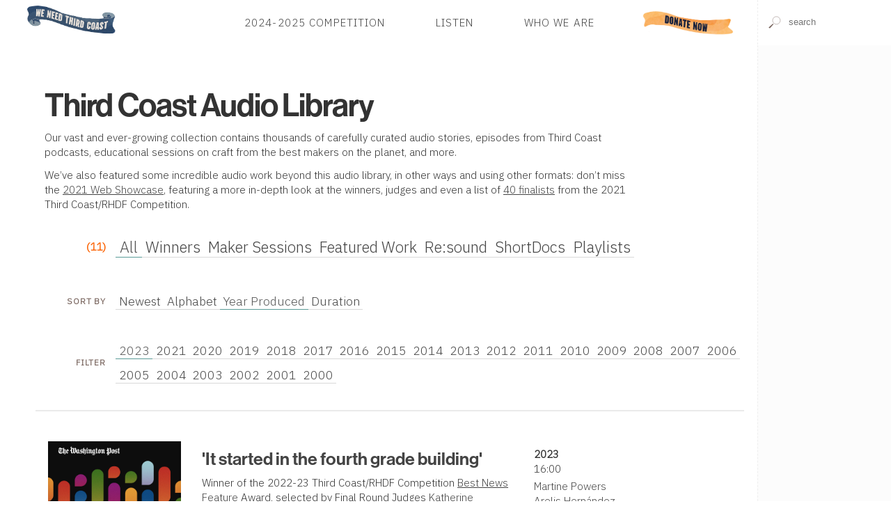

--- FILE ---
content_type: application/xhtml+xml; charset=utf-8
request_url: https://www.thirdcoastfestival.org/overview/library/all/date/2023/
body_size: 47964
content:
<?xml version="1.0" encoding="UTF-8"?>
<!DOCTYPE html>
<html xmlns="http://www.w3.org/1999/xhtml" xmlns:cc="http://creativecommons.org/ns#" xmlns:svg="http://www.w3.org/2000/svg" xml:lang="en" lang="en">
  <head>
    <title>Library</title>
    <script type="text/javascript">
    // <![CDATA[
    (function(exports, s, c, p1, p2) {
      s.type = 'text/javascript';
      exports.cache = Object.create(null);
      exports.require = function(u, p) {
        var ctx = s.cloneNode();
        ctx.src = u;
        ctx.async = p;
        p ? p2.push(ctx) : ctx.onload = exports.load.bind(ctx, p1.push(ctx));
      };
      exports.load = function(i, e) {
        if (i === e) return p1.concat(p2).map(Node.prototype.appendChild.bind(document.head));
        if (e && p1.length === i || i === true)
          while (c.length > 0) c.shift().call();

      };
      exports.init = function(f, w) {
        c[w || 'push'](f);
      };
      exports.module = function(k) {
        return (k in exports.cache) ? exports.cache[k] : exports.define.bind(exports, k);
      };
      exports.remove = function(k) {
        delete exports.cache[k];
      }
      exports.define = function(k, f) {
        return (k in exports.cache) ? exports.cache[k] : exports.cache[k] = f;
      };

    }(this.bloc = {}, document.createElement('script'), [], [], []));

    var mobile = (/mobile|iPhone/i).test(navigator.userAgent),
      dataLayer = [],
      WebFontConfig = {
        google: {
          families: ['Source+Sans+Pro:400,300,600,700,400italic', 'VT323', 'Source+Serif+Pro', 'IBM+Plex+Sans:300', 'IBM+Plex+Sans+Condensed:200', 'Sedgwick+Ave', 'Alfa+Slab+One']
        }
      };

    document.documentElement.classList.add(mobile ? 'touch' : 'desktop');
    // Embed script for site
    bloc.require('/js/bloc.js')

    // Lastly, fonts and analytics
    bloc.require('//ajax.googleapis.com/ajax/libs/webfont/1/webfont.js', true);
    // bloc.require('//www.google-analytics.com/analytics.js', true);
    bloc.require('//www.googletagmanager.com/gtag/js?id=G-972N20D11S', true);

    var gtag = function() {
      window.dataLayer.push(arguments);
      console.log(arguments);
    };

    gtag('js', new Date());
    gtag('config', 'G-972N20D11S');

    // NOTE: Analytics is disabled and gtag is employed. leaving in ga func so all events do not need to be rewritten
    window.GoogleAnalyticsObject = 'ga';
    window.ga = function() {
     (window.ga.q = window.ga.q || []).push(arguments);
    };
    window.ga.l = Date.now();

    ga('create', 'UA-15066679-1', 'auto');
    ga('send', 'pageview');
    // ]]>
  </script>
    <meta http-equiv="X-UA-Compatible" content="IE=edge"/>
    <meta http-equiv="Content-Type" content="application/xhtml+xml;charset=utf-8"/>
    <meta name="msapplication-tap-highlight" content="no"/>
    <meta name="format-detection" content="telephone=no"/>
    <meta name="apple-mobile-web-app-title" content="Third Coast"/>
    <link rel="manifest" href="/manifest.json"/>
    <meta name="viewport" content="width=device-width,initial-scale=1,maximum-scale=3,minimum-scale=1"/>
    <meta name="apple-mobile-web-app-capable" content="yes"/>
    <meta name="apple-mobile-web-app-status-bar-style" content="black-translucent"/>
    <meta name="apple-mobile-web-app-title" content="Third Coast International Audio Festival"/>
    <meta name="description" content="Sound-rich audio stories from around the world, galore!"/>
    <link rel="icon" type="image/png" href="/images/pidgey.png"/>
    <link rel="stylesheet" media="screen" type="text/css" href="/css/next.css?v1.9"/>
    <link rel="preconnect" href="https://fonts.googleapis.com"/>
    <link rel="stylesheet" href="https://use.typekit.net/ikj1fkr.css"/>
    <link rel="preconnect" href="https://fonts.gstatic.com" crossorigin="crossorigin"/>
    <style type="text/css" media="screen">
    /* <![CDATA[ */
    li[data-size='0'] {display:none;}
    /* ]]> */
  </style>
    <style type="text/css" media="screen">
    /* <![CDATA[ */
    #browse > footer *     { font-weight: 300; }
    
    footer > div.aqua-bg {
      display: flex;
      flex-flow: column;
      background-image: url(/images/footer-bg.jpg);
      color: #000;
      text-shadow: -1px 0px 2px rgb(255 255 255 / 50%);
      background-size: cover;
    }
    
    footer > div.aqua-bg > * {
      flex: 1 1 25%;
      padding: 1em 2em;
    }

    footer .aqua-bg,
    #browse > footer a       { color: #000 }
    #browse > footer a:hover { text-decoration: underline }

    nav.sponsors ul  { flex-flow: wrap }
    nav.sponsors img {
      padding: 0.5em;
    }
    
    .low-contrast,
    a[data-before]:before { opacity: 0.8 }
    a[data-before]:before {
      content: attr(data-before);
      text-transform: lowercase;
      font-variant: small-caps;
      padding-right: 0.25em;
    }
    
    ul.low-contrast li    { padding: 0.175em 0 }  
    .button.low-contrast  {
      padding: 0.75em;
      border: 1px solid rgba(0,0,0,0.8);
      display: inline-block;
    }
    
    .social a {
      font-size:100%;
      display:inline-block;
      height:3.25em;
      margin-right: 1em;
      overflow:hidden;
      background-repeat:no-repeat;
      background-size:5em auto;
      color:rgba(0,0,0,0) !important;
    }

    @media screen and (min-width: 50em) {
      #browse > footer .aqua-bg { padding: 6em 1em }
      footer > div.aqua-bg     { flex-flow: row }
      footer > div.aqua-bg div { transform: translateY(-3.5em) }
      nav.sponsors img {
        height: 7.5vw;
      }
    }
    
    @media screen and (max-width: 50em) {
      footer > div.aqua-bg > *              { padding: 1rem }
      footer > div.aqua-bg > *:nth-child(1) { order: 4 }
      footer > div.aqua-bg > *:nth-child(2) { order: 1 }
      footer > div.aqua-bg > *:nth-child(3) { order: 2 }
      footer > div.aqua-bg > *:nth-child(4) { order: 3 }
      
      nav.sponsors li:first-child {
        width: 100% !important;
        margin-bottom: 2em;
      }
      
      nav.sponsors img {
        height: 5em;
        padding: 0.75em;
      }
    }

    /* ]]> */
  </style>
    <style type="text/css" media="screen">
      /* <![CDATA[ */
      .seven {
        display: flex;
        flex-wrap: wrap;
      }
      @media (min-width: 850px) {
        .seven {
          margin-left:-2.5vmax;
        }
        .banner div.callout {
          font-size:1.75em;
        }
      }
      .seven > li {
        margin: 0.5em;
        background-color: #fff;
        /* flex: 1 1 50%; */
        padding:1.5em;
      }
      .seven > li + li {
        min-width: 60%;
      }
      @media (max-width: 40em) {
        .seven {
          margin-left:0;
          flex-direction: column;
        }
        .seven > li {
          height: auto;
        }
      }
      .banner .callout {
        position:absolute;
        bottom: 0;
        right: 0;
        margin: 0;
        line-height:0.5;
        width: 100%;
        background-color: #fff;
        background: linear-gradient(90deg, rgba(255,255,255,0.95), rgba(255,255,255,0.75));
        padding: 1em 5%;
        font-size: 1.25em;
      }
      div#ad {
        width: 100vw;
        height: 100vh;
        position: fixed;
        top: 0;
        left: 0;
        z-index: 1000;
        text-align: right;
        font-size:1.25em;
        background-color: rgba(25,20,15,0.9);
        box-shadow: inset 0 0 10em rgba(0,0,0,0.1);
        transition: opacity 0.5s;
      }
      div#ad > span {
        position: absolute;
        top: 2em;
        right: 2em;
        color: #fff;
        text-transform:uppercase;
      }
      
      div#ad > span:hover {
        color: rgba(255,255,255,0.5);
        cursor: pointer;
      }
      div#ad a {
        display: block;
        width: 60vw;
        margin: 50vh auto;
        transform: translate(0, -50%);
        box-shadow: 0 0 15em rgba(0,0,0,0.25);
      }
      div#ad img {
        width: 100%;
      }
      div#ad ~ * {
        filter: blur(2px);
      }
      /* ]]> */
    </style>
  </head>
  <body class="library" data-position="">
    <button onclick="document.body.classList.toggle('menu');" class="menu-trigger" aria-label="Toggle Site Menu">
      <svg xmlns="http://www.w3.org/2000/svg" viewBox="0 0 10 10" style="stroke:#444;stroke-width:0.5">
        <path d="M2 3L8 3M2 5 L 8 5M 2 7L8 7"/>
        <path class="action"/>
        <path class="status"/>
        <path d="M3 3L 7 7 M 7 3 L 3 7"/>
      </svg>
    </button>
    <header class="panel white-bg">
      <form class="finder search white-bg">
        <label style="height:0;display:block;overflow:hidden;" for="finder">Search for features, events, competitions or People</label>
        <input type="text" value="" id="finder" data-path="search/cluster" data-topic="feature, happening, competition, person, article, collection" autocomplete="off" spellcheck="off" placeholder="search"/>
        <noscript id="site-search" class="Search" data-id="finder">The Third Coast Festival Audio Player Requires Javascript</noscript>
      </form>
      <nav role="navigation" class="panel">
        <a href="/" class="logo" title="Go to the Third Coast Homepage">Home</a>
        <!-- <link rel="stylesheet" href="https://use.typekit.net/ikj1fkr.css"/> -->
        <ul class="plain h5 rag-left caps-lock">
          <!-- <li><a href="/explore/detail/Bzy">Our Campaign</a></li> -->
          <!-- <li><a href="/explore/detail/Bxg">Third Coast in 2022</a></li> -->
          <!-- <li><a href="/explore/detail/Bza">2024 Audio Doctor Program</a></li> -->
          <li>
            <a href="/competition/2024-third-coast-call-for-entries-amp-competition">2024-2025 Competition</a>
          </li>
          <li>
            <a href="/overview/library">Listen</a>
          </li>
          <li>
            <a href="/overview/tciaf">Who We Are</a>
          </li>
          <li class="special">
            <a href=" https://third-coast-festival.networkforgood.com/projects/252462-2025-website-donation-form">Donate</a>
          </li>
        </ul>
      </nav>
      <section id="media">
        <noscript id="Player" class="Player" data-queue="" data-controls="controls" data-playlist="plain playlist h6 white-bg">
          <!-- player requires javascript -->
        </noscript>
      </section>
    </header>
    <section id="browse" class="column">
      <main>
        <article class="feature page">
          <header>
            <h1 class="lead display tracked tt b" data-id="BlU">Third Coast Audio Library</h1>
            <section class="markdown"><div>
  <p>Our vast and ever-growing collection contains thousands of carefully curated audio stories, episodes from Third Coast podcasts, educational sessions on craft from the best makers on the planet, and more.</p>
  <p>We’ve also featured some incredible audio work beyond this audio library, in other ways and using other formats: don’t miss the <a href="https://www.thirdcoastawards.org/winners">2021 Web Showcase</a>, featuring a more in-depth look at the winners, judges and even a list of <a href="https://www.thirdcoastawards.org/finalists">40 finalists</a> from the 2021 Third Coast/RHDF Competition.</p>
</div></section>
            <div class="t">
              <nav>
                <div class="filter panel">
                  <h6 class="strong orange">(11)</h6>
                  <ul class="plain path h5">
                    <li>
                      <a class="selected" href="/overview/library/all/date/2023">All</a>
                    </li>
                    <li>
                      <a href="/overview/library/awards/date/2023">Winners</a>
                    </li>
                    <li>
                      <a href="/overview/library/conference-audio/date/2023">Maker Sessions</a>
                    </li>
                    <li>
                      <a href="/overview/library/stories/date/2023">Featured Work</a>
                    </li>
                    <li>
                      <a href="/overview/library/shows/date/2023">Re:sound</a>
                    </li>
                    <li>
                      <a href="/overview/library/shortdocs/date/2023">ShortDocs</a>
                    </li>
                    <li>
                      <a href="/overview/playlists">Playlists</a>
                    </li>
                  </ul>
                </div>
                <div class="filter panel">
                  <h6 class="brown caps-lock strong">Sort By</h6>
                  <ul class="plain path h5">
                    <li>
                      <a href="/overview/library/all/newest">Newest</a>
                    </li>
                    <li>
                      <a href="/overview/library/all/alpha-numeric/alpha:A">Alphabet</a>
                    </li>
                    <li>
                      <a class="selected" href="/overview/library/all/date">Year Produced</a>
                    </li>
                    <li>
                      <a href="/overview/library/all/duration/length:0-100">Duration</a>
                    </li>
                  </ul>
                </div>
                <div class="filter panel">
                  <h6 class="brown caps-lock strong">Filter</h6>
                  <ul class="plain path h5">
                    <!-- iterate years -->
                    <li data-size="0">
                      <a href="/overview/library/all/date/2026/">2026</a>
                    </li>
                    <li data-size="0">
                      <a href="/overview/library/all/date/2025/">2025</a>
                    </li>
                    <li data-size="0">
                      <a href="/overview/library/all/date/2024/">2024</a>
                    </li>
                    <li data-size="11">
                      <a class="selected" href="/overview/library/all/date/2023/">2023</a>
                    </li>
                    <li data-size="0">
                      <a href="/overview/library/all/date/2022/">2022</a>
                    </li>
                    <li data-size="11">
                      <a href="/overview/library/all/date/2021/">2021</a>
                    </li>
                    <li data-size="11">
                      <a href="/overview/library/all/date/2020/">2020</a>
                    </li>
                    <li data-size="27">
                      <a href="/overview/library/all/date/2019/">2019</a>
                    </li>
                    <li data-size="38">
                      <a href="/overview/library/all/date/2018/">2018</a>
                    </li>
                    <li data-size="74">
                      <a href="/overview/library/all/date/2017/">2017</a>
                    </li>
                    <li data-size="170">
                      <a href="/overview/library/all/date/2016/">2016</a>
                    </li>
                    <li data-size="192">
                      <a href="/overview/library/all/date/2015/">2015</a>
                    </li>
                    <li data-size="76">
                      <a href="/overview/library/all/date/2014/">2014</a>
                    </li>
                    <li data-size="281">
                      <a href="/overview/library/all/date/2013/">2013</a>
                    </li>
                    <li data-size="236">
                      <a href="/overview/library/all/date/2012/">2012</a>
                    </li>
                    <li data-size="48">
                      <a href="/overview/library/all/date/2011/">2011</a>
                    </li>
                    <li data-size="198">
                      <a href="/overview/library/all/date/2010/">2010</a>
                    </li>
                    <li data-size="52">
                      <a href="/overview/library/all/date/2009/">2009</a>
                    </li>
                    <li data-size="144">
                      <a href="/overview/library/all/date/2008/">2008</a>
                    </li>
                    <li data-size="142">
                      <a href="/overview/library/all/date/2007/">2007</a>
                    </li>
                    <li data-size="162">
                      <a href="/overview/library/all/date/2006/">2006</a>
                    </li>
                    <li data-size="64">
                      <a href="/overview/library/all/date/2005/">2005</a>
                    </li>
                    <li data-size="59">
                      <a href="/overview/library/all/date/2004/">2004</a>
                    </li>
                    <li data-size="41">
                      <a href="/overview/library/all/date/2003/">2003</a>
                    </li>
                    <li data-size="43">
                      <a href="/overview/library/all/date/2002/">2002</a>
                    </li>
                    <li data-size="33">
                      <a href="/overview/library/all/date/2001/">2001</a>
                    </li>
                    <li data-size="8">
                      <a href="/overview/library/all/date/2000/">2000</a>
                    </li>
                  </ul>
                </div>
              </nav>
            </div>
          </header>
          <hr class="ruled"/>
          <!-- iterate features -->
          <article id="goto-ByX" data-created="EZFGMa" data-type="producer award item" data-updated="EZRREg" data-award="" vocab="http://schema.org/" typeof="CreativeWork" class="feature panel listing pad-v card">
            <div class="bg">
              <img data-src="//s3.amazonaws.com//tciaf-media/image/mwmn_itstartedinthefourthgradebuilding_image_4.jpeg" alt="" class="proxy"/>
              <!-- iterate item:media:audio -->
              <span class="ByX">
                <audio src="//s3.amazonaws.com//tciaf-audio/mv3y8_itstartedinthefourthgradebuilding_tciaf.mpeg.m4a" title="'It started in the fourth grade building'" data-ref="/feature/it-started-in-the-fourth-grade-building" preload="none">Audio</audio>
                <button class="listen" onclick="return loadButtonAudio(this, event);" title="Listen to ''It started in the fourth grade building''">Play Now</button>
              </span>
            </div>
            <header class="t">
              <h2 class="display">
                <a href="/feature/it-started-in-the-fourth-grade-building" data-id="ByX">'It started in the fourth grade building'</a>
              </h2>
              <p>Winner of the 2022-23 Third Coast/RHDF Competition <a href="/collection/best-news-feature-bnf">Best News Feature</a> Award, selected by Final Round Judges <a href="/person/katherine-nagasawa">Katherine Nagasawa,</a> <a href="/person/habiba-nosheen">Habiba Nosheen,</a> and <a href="/person/richard-yeh">Richard Yeh.</a></p>
            </header>
            <ul class="plain h5 sink container">
              <li class="strong">2023</li>
              <li style="margin-bottom:0.5em">16:00</li>
              <!-- iterate item:producers -->
              <li>
                <a href="/person/martine-powers" data-id="BtV">Martine Powers</a>
              </li>
              <li>
                <a href="/person/arelis-hernandez" data-id="Byx">Arelis Hernández</a>
              </li>
              <li>
                <a href="/person/rennie-svirnovskiy" data-id="Byy">Rennie Svirnovskiy</a>
              </li>
              <li>
                <a href="/person/ted-muldoon" data-id="Byz">Ted Muldoon</a>
              </li>
              <li>
                <a href="/person/andrea-salcedo" data-id="BzA">Andrea Salcedo</a>
              </li>
              <li>
                <a href="/person/emma-talkoff" data-id="BzB">Emma Talkoff</a>
              </li>
              <li>
                <a href="/person/reena-flores" data-id="BzC">Reena Flores</a>
              </li>
              <li>
                <a href="/person/john-woodrow-cox" data-id="BzD">John Woodrow Cox</a>
              </li>
            </ul>
          </article>
          <article id="goto-ByV" data-created="EZFFxa" data-type="producer award item" data-updated="EcFGto" data-award="" vocab="http://schema.org/" typeof="CreativeWork" class="feature panel listing pad-v card">
            <div class="bg">
              <img data-src="//s3.amazonaws.com//tciaf-media/image/95eqd_the11th-hissaturnreturn_image_1.png" alt="" class="proxy"/>
              <!-- iterate item:media:audio -->
              <span class="ByV">
                <audio src="//s3.amazonaws.com//tciaf-audio/1l9yd8_hissaturnreturn_tciaf.mpeg.m4a" title="The 11th: His Saturn Return" data-ref="/feature/11th-his-saturn-return" preload="none">Audio</audio>
                <button class="listen" onclick="return loadButtonAudio(this, event);" title="Listen to 'The 11th: His Saturn Return'">Play Now</button>
              </span>
            </div>
            <header class="t">
              <h2 class="display">
                <a href="/feature/11th-his-saturn-return" data-id="ByV">The 11th: His Saturn Return</a>
              </h2>
              <p>Winner of the 2022-23 Third Coast/RHDF Competition <a href="/collection/directors-choice">Directors' Choice</a> Award, selected by the Third Coast International Audio Festival 2022-23 Listening Team.</p>
            </header>
            <ul class="plain h5 sink container">
              <li class="strong">2023</li>
              <li style="margin-bottom:0.5em">01:06:54</li>
              <!-- iterate item:producers -->
              <li>
                <a href="/person/sai-sion" data-id="Byc">Sai Sion</a>
              </li>
              <li>
                <a href="/person/alexis-moore" data-id="Byd">Alexis Moore</a>
              </li>
              <li>
                <a href="/person/eric-mennel" data-id="Bye">Eric Mennel</a>
              </li>
              <li>
                <a href="/person/kristen-torres" data-id="Byf">Kristen Torres</a>
              </li>
              <li>
                <a href="/person/chloe-prasinos" data-id="Byg">Chloe Prasinos</a>
              </li>
              <li>
                <a href="/person/asha-saluja" data-id="Byh">Asha Saluja</a>
              </li>
              <li>
                <a href="/person/leila-day" data-id="Byi">Leila Day</a>
              </li>
              <li>
                <a href="/person/jess-jupiter" data-id="Byj">Jess Jupiter</a>
              </li>
              <li>
                <a href="/person/davy-sumner" data-id="Byk">Davy Sumner</a>
              </li>
              <li>
                <a href="/person/james-rowland" data-id="Byl">James Rowland</a>
              </li>
              <li>
                <a href="/person/jenna-weissberman" data-id="PY">Jenna Weiss-Berman</a>
              </li>
            </ul>
          </article>
          <article id="goto-ByO" data-created="EZFDXR" data-type="producer award item" data-updated="EZRRFS" data-award="Audio Unbound Award" vocab="http://schema.org/" typeof="CreativeWork" class="feature panel listing pad-v card">
            <div class="bg">
              <img data-src="//s3.amazonaws.com//tciaf-media/image/z2na_promiseburdenpromptorigindefensepalettecall_image_2.png" alt="" class="proxy"/>
              <!-- iterate item:media:audio -->
            </div>
            <header class="t">
              <h2 class="display">
                <a href="/feature/promise-burden-prompt-origin-defense-palette-call" data-id="ByO">Promise Burden Prompt Origin Defense Palette Call</a>
              </h2>
              <p>Winner of the 2022-23 Third Coast/RHDF Competition <a href="/collection/audio-unbound-au">Audio Unbound</a> Award, selected by Final Round Judges <a href="/person/stacia-brown">Stacia Brown,</a> <a href="/person/sharon-mashihi">Sharon Mashihi,</a> and <a href="/person/justine-tobiasz">Justine Tobiasz.</a></p>
            </header>
            <ul class="plain h5 sink container">
              <li class="strong">2023</li>
              <li style="margin-bottom:0.5em">0</li>
              <!-- iterate item:producers -->
              <li>
                <a href="/person/damon-pham" data-id="Byo">Damon Phạm</a>
              </li>
            </ul>
          </article>
          <article id="goto-ByP" data-created="EZFESj" data-type="producer award item" data-updated="EZRRHM" data-award="" vocab="http://schema.org/" typeof="CreativeWork" class="feature panel listing pad-v card">
            <div class="bg">
              <img data-src="//s3.amazonaws.com//tciaf-media/image/12nsi_soldastory-howteachingkidstoreadwentsowrong_image_2.jpeg" alt="" class="proxy"/>
              <!-- iterate item:media:audio -->
              <span class="ByP">
                <audio src="//s3.amazonaws.com//tciaf-audio/1aufy8_episode1_soldastory_howteachingkidstoreadwentsowrong_tciaf.mpeg.m4a" title="Sold a Story: How Teaching Kids to Read Went So Wrong" data-ref="/feature/sold-a-story-how-teaching-kids-to-read-went-so-wrong" preload="none">Audio</audio>
                <button class="listen" onclick="return loadButtonAudio(this, event);" title="Listen to 'Sold a Story: How Teaching Kids to Read Went So Wrong'">Play Now</button>
              </span>
            </div>
            <header class="t">
              <h2 class="display">
                <a href="/feature/sold-a-story-how-teaching-kids-to-read-went-so-wrong" data-id="ByP">Sold a Story: How Teaching Kids to Read Went So Wrong</a>
              </h2>
              <p>Winner of the 2022-23 Third Coast/RHDF Competition <a href="/collection/impact">Impact</a> Award, selected by Final Round Judges <a href="/person/katherine-nagasawa">Katherine Nagasawa,</a> <a href="/person/habiba-nosheen">Habiba Nosheen,</a> and <a href="/person/richard-yeh">Richard Yeh.</a></p>
            </header>
            <ul class="plain h5 sink container">
              <li class="strong">2023</li>
              <li style="margin-bottom:0.5em">32:47</li>
              <!-- iterate item:producers -->
              <li>
                <a href="/person/emily-hanford" data-id="BiW">Emily Hanford</a>
              </li>
              <li>
                <a href="/person/catherine-winter" data-id="BuB">Catherine Winter</a>
              </li>
              <li>
                <a href="/person/christopher-peak" data-id="Bym">Christopher Peak</a>
              </li>
              <li>
                <a href="/person/chris-julin" data-id="Byn">Chris Julin</a>
              </li>
            </ul>
          </article>
          <article id="goto-ByQ" data-created="EZFEjt" data-type="producer award item" data-updated="EZRRHF" data-award="" vocab="http://schema.org/" typeof="CreativeWork" class="feature panel listing pad-v card">
            <div class="bg">
              <img data-src="//s3.amazonaws.com//tciaf-media/image/16ykn_finnandthebell_image_2.jpeg" alt="" class="proxy"/>
              <!-- iterate item:media:audio -->
              <span class="ByQ">
                <audio src="//s3.amazonaws.com//tciaf-audio/je6tc_finnandthebell_tciaf.mpeg.m4a" title="Finn and the Bell" data-ref="/feature/finn-and-the-bell" preload="none">Audio</audio>
                <button class="listen" onclick="return loadButtonAudio(this, event);" title="Listen to 'Finn and the Bell'">Play Now</button>
              </span>
            </div>
            <header class="t">
              <h2 class="display">
                <a href="/feature/finn-and-the-bell" data-id="ByQ">Finn and the Bell</a>
              </h2>
              <p>Winner of the 2022-23 Third Coast/RHDF Competition <a href="/collection/best-documentary-bd">Best Documentary: Silver Award,</a> selected by Final Round Judges <a href="/person/jimmy-gutierrez">Jimmy Gutierrez,</a> <a href="/person/rachel-matlow">Rachel Matlow,</a> <a href="/person/melissa-mbugua">Melissa Mbugua,</a> <a href="/person/priska-neely">Priska Neely,</a> and <a href="/person/mike-williams">Mike Williams.</a></p>
            </header>
            <ul class="plain h5 sink container">
              <li class="strong">2023</li>
              <li style="margin-bottom:0.5em">33:52</li>
              <!-- iterate item:producers -->
              <li>
                <a href="/person/erica-heilman" data-id="Byq">Erica Heilman</a>
              </li>
            </ul>
          </article>
          <article id="goto-ByR" data-created="EZFEtv" data-type="producer award item" data-updated="EcFGuN" data-award="" vocab="http://schema.org/" typeof="CreativeWork" class="feature panel listing pad-v card">
            <div class="bg">
              <img data-src="//s3.amazonaws.com//tciaf-media/image/8sd5_afantasyalie_image_1.jpeg" alt="" class="proxy"/>
              <!-- iterate item:media:audio -->
            </div>
            <header class="t">
              <h2 class="display">
                <a href="/feature/a-fantasy-a-lie" data-id="ByR">A Fantasy, A Lie</a>
              </h2>
              <p>Winner of the 2022-23 Third Coast/RHDF Competition <a href="/collection/best-documentary-nonenglish-language">Best Documentary: Non-English Language</a> Award, selected by Final Round Judges <a href="/person/wederik-de-backer">Wederik de Backer,</a> <a href="/person/julia-furlan">Julia Furlan,</a> and <a href="/person/juan-serrano">Juan Serrano</a>.</p>
            </header>
            <ul class="plain h5 sink container">
              <li class="strong">2023</li>
              <li style="margin-bottom:0.5em">0</li>
              <!-- iterate item:producers -->
              <li>
                <a href="/person/pauline-augustyn" data-id="Byv">Pauline Augustyn</a>
              </li>
              <li>
                <a href="/person/katharina-smets" data-id="Byw">Katharina Smets</a>
              </li>
            </ul>
          </article>
          <article id="goto-ByS" data-created="EZFFNt" data-type="producer award item" data-updated="EZRRGl" data-award="" vocab="http://schema.org/" typeof="CreativeWork" class="feature panel listing pad-v card">
            <div class="bg">
              <img data-src="//s3.amazonaws.com//tciaf-media/image/1jps_checkingoneslevels_image_1.jpeg" alt="" class="proxy"/>
              <!-- iterate item:media:audio -->
              <span class="ByS">
                <audio src="//s3.amazonaws.com//tciaf-audio/2m59a_checkingoneslevels_tciaf.mpeg.m4a" title="Checking One's Levels" data-ref="/feature/checking-ones-levels" preload="none">Audio</audio>
                <button class="listen" onclick="return loadButtonAudio(this, event);" title="Listen to 'Checking One's Levels'">Play Now</button>
              </span>
            </div>
            <header class="t">
              <h2 class="display">
                <a href="/feature/checking-ones-levels" data-id="ByS">Checking One's Levels</a>
              </h2>
              <p>Winner of the 2022-23 Third Coast/RHDF Competition B<a href="/collection/best-documentary-short">est Documentary: Short</a> Award, selected by Final Round Judges <a href="/person/stacia-brown">Stacia Brown,</a> <a href="/person/sharon-mashihi">Sharon Mashihi,</a> and <a href="/person/justine-tobiasz">Justine Tobiasz.</a></p>
            </header>
            <ul class="plain h5 sink container">
              <li class="strong">2023</li>
              <li style="margin-bottom:0.5em">04:34</li>
              <!-- iterate item:producers -->
              <li>
                <a href="/person/talia-augustidis" data-id="Byr">Talia Augustidis</a>
              </li>
              <li>
                <a href="/person/eleanor-mcdowall" data-id="Eg">Eleanor McDowall</a>
              </li>
            </ul>
          </article>
          <article id="goto-ByT" data-created="EZFFYC" data-type="producer award item" data-updated="EZRRGd" data-award="" vocab="http://schema.org/" typeof="CreativeWork" class="feature panel listing pad-v card">
            <div class="bg">
              <img data-src="//s3.amazonaws.com//tciaf-media/image/6wyv_youdidntseenothin_image_7.jpeg" alt="" class="proxy"/>
              <!-- iterate item:media:audio -->
              <span class="ByT">
                <audio src="//s3.amazonaws.com//tciaf-audio/i5xc0_episode1_youdidntseenothin_tciaf.mpeg.m4a" title="You Didn't See Nothin" data-ref="/feature/you-didnt-see-nothin" preload="none">Audio</audio>
                <button class="listen" onclick="return loadButtonAudio(this, event);" title="Listen to 'You Didn't See Nothin'">Play Now</button>
              </span>
            </div>
            <header class="t">
              <h2 class="display">
                <a href="/feature/you-didnt-see-nothin" data-id="ByT">You Didn't See Nothin</a>
              </h2>
              <p>Winner of the 2022-23 Third Coast/RHDF Competition <a href="/collection/best-serialized-story-bss">Best Serialized Story</a> Award, selected by Final Round Judges <a href="/person/arlie-adlington">Arlie Adlington,</a> <a href="/person/alana-casanovaburgess">Alana Casanova-Burgess,</a> <a href="/person/lisa-pollak">Lisa Pollak,</a> and <a href="/person/elena-rivera">Elena Rivera.</a></p>
            </header>
            <ul class="plain h5 sink container">
              <li class="strong">2023</li>
              <li style="margin-bottom:0.5em">31:47</li>
              <!-- iterate item:producers -->
              <li>
                <a href="/person/bill-healy" data-id="Bvr">Bill Healy</a>
              </li>
              <li>
                <a href="/person/erisa-apantaku" data-id="BrT">Erisa Apantaku</a>
              </li>
              <li>
                <a href="/person/sarah-geis" data-id="Ch">Sarah Geis</a>
              </li>
              <li>
                <a href="/person/steven-jackson" data-id="BCe">Steven Jackson</a>
              </li>
              <li>
                <a href="/person/alison-flowers" data-id="Bvp">Alison Flowers</a>
              </li>
              <li>
                <a href="/person/jamie-kalven" data-id="BWX">Jamie Kalven</a>
              </li>
              <li>
                <a href="/person/yohance-lacour" data-id="ByZ">Yohance Lacour</a>
              </li>
              <li>
                <a href="/person/dana-brozostkelleher" data-id="Bya">Dana Brozost-Kelleher</a>
              </li>
              <li>
                <a href="/person/phil-dmochovski" data-id="Byb">Phil Dmochovski</a>
              </li>
            </ul>
          </article>
          <article id="goto-ByU" data-created="EZFFoY" data-type="producer award item" data-updated="EZurKX" data-award="" vocab="http://schema.org/" typeof="CreativeWork" class="feature panel listing pad-v card">
            <div class="bg">
              <img data-src="//s3.amazonaws.com//tciaf-media/image/1apu2_irememberhislookthestoryofasoldierandamigrant_image_8.jpeg" alt="" class="proxy"/>
              <!-- iterate item:media:audio -->
              <span class="ByU">
                <audio src="//s3.amazonaws.com//tciaf-audio/1ciw0r_irememberhislookthestoryofasoldierandamigrant_tciaf.mpeg.m4a" title="Atsimenu jo žvilgsnį. Istorija apie karį ir migrantą (I Remember His Look. The Story of a Soldier and a Migrant)" data-ref="/feature/atsimenu-jo-zvilgsni-istorija-apie-kari-ir-migranta-i-remember-his-look-the-story-of-a-soldier-and-a-migrant" preload="none">Audio</audio>
                <button class="listen" onclick="return loadButtonAudio(this, event);" title="Listen to 'Atsimenu jo žvilgsnį. Istorija apie karį ir migrantą (I Remember His Look. The Story of a Soldier and a Migrant)'">Play Now</button>
              </span>
            </div>
            <header class="t">
              <h2 class="display">
                <a href="/feature/atsimenu-jo-zvilgsni-istorija-apie-kari-ir-migranta-i-remember-his-look-the-story-of-a-soldier-and-a-migrant" data-id="ByU">Atsimenu jo žvilgsnį. Istorija apie karį ir migrantą (I Remember His Look. The Story of a Soldier and a Migrant)</a>
              </h2>
              <p>Winner of the 2022-23 Third Coast/RHDF Competition <a href="/collection/best-documentary-bd">Best Documentary: Gold Award,</a> selected by Final Round Judges <a href="/person/jimmy-gutierrez">Jimmy Gutierrez,</a> <a href="/person/rachel-matlow">Rachel Matlow,</a> <a href="/person/melissa-mbugua">Melissa Mbugua,</a> <a href="/person/priska-neely">Priska Neely,</a> and <a href="/person/mike-williams">Mike Williams.</a></p>
            </header>
            <ul class="plain h5 sink container">
              <li class="strong">2023</li>
              <li style="margin-bottom:0.5em">42:27</li>
              <!-- iterate item:producers -->
              <li>
                <a href="/person/sigita-vegyte" data-id="Bys">Sigita Vegytė</a>
              </li>
              <li>
                <a href="/person/vaida-pilibaityte" data-id="Byt">Vaida Pilibaitytė</a>
              </li>
              <li>
                <a href="/person/adomas-zube" data-id="Byu">Adomas Zubė</a>
              </li>
            </ul>
          </article>
          <article id="goto-ByW" data-created="EZFGGC" data-type="producer award item" data-updated="EZRRFq" data-award="" vocab="http://schema.org/" typeof="CreativeWork" class="feature panel listing pad-v card">
            <div class="bg">
              <img data-src="//s3.amazonaws.com//tciaf-media/image/3uaf2_freedomdiving_image_1.jpeg" alt="" class="proxy"/>
              <!-- iterate item:media:audio -->
              <span class="ByW">
                <audio src="//s3.amazonaws.com//tciaf-audio/ipb84_freedomdiving_tciaf.mpeg.m4a" title="Freedom Diving" data-ref="/feature/freedom-diving" preload="none">Audio</audio>
                <button class="listen" onclick="return loadButtonAudio(this, event);" title="Listen to 'Freedom Diving'">Play Now</button>
              </span>
            </div>
            <header class="t">
              <h2 class="display">
                <a href="/feature/freedom-diving" data-id="ByW">Freedom Diving</a>
              </h2>
              <p>Winner of the 2022-23 Third Coast/RHDF Competition <a href="/collection/best-documentary-bd">Best Documentary: Bronze Award,</a> selected by Final Round Judges <a href="/person/jimmy-gutierrez">Jimmy Gutierrez,</a> <a href="/person/rachel-matlow">Rachel Matlow,</a> <a href="/person/melissa-mbugua">Melissa Mbugua,</a> <a href="/person/priska-neely">Priska Neely,</a> and <a href="/person/mike-williams">Mike Williams.</a></p>
            </header>
            <ul class="plain h5 sink container">
              <li class="strong">2023</li>
              <li style="margin-bottom:0.5em">32:43</li>
              <!-- iterate item:producers -->
              <li>
                <a href="/person/phoebe-wang" data-id="BaJ">Phoebe Wang</a>
              </li>
              <li>
                <a href="/person/neena-pathak" data-id="uw">Neena Pathak</a>
              </li>
              <li>
                <a href="/person/kia-miakka-natisse" data-id="Bzm">Kia Miakka Natisse</a>
              </li>
            </ul>
          </article>
          <article id="goto-ByY" data-created="EZFGTB" data-type="producer award item" data-updated="EZRRFe" data-award="" vocab="http://schema.org/" typeof="CreativeWork" class="feature panel listing pad-v card">
            <div class="bg">
              <img data-src="//s3.amazonaws.com//tciaf-media/image/estj_lifepartners_image_2.jpeg" alt="" class="proxy"/>
              <!-- iterate item:media:audio -->
              <span class="ByY">
                <audio src="//s3.amazonaws.com//tciaf-audio/5yxzq_lifepartners_tciaf.mpeg.m4a" title="Life Partners" data-ref="/feature/life-partners" preload="none">Audio</audio>
                <button class="listen" onclick="return loadButtonAudio(this, event);" title="Listen to 'Life Partners'">Play Now</button>
              </span>
            </div>
            <header class="t">
              <h2 class="display">
                <a href="/feature/life-partners" data-id="ByY">Life Partners</a>
              </h2>
              <p>Winner of the 2022-23 Third Coast/RHDF Competition <a href="/collection/best-new-artist-bna">Best New Artist</a> Award, selected by Final Round Judges <a href="/person/erisa-apantaku">Erisa Apantaku,</a> <a href="/person/axel-kacoutie">Axel Kacoutié,</a> and <a href="/person/alice-wilder">Alice Wilder.</a></p>
            </header>
            <ul class="plain h5 sink container">
              <li class="strong">2023</li>
              <li style="margin-bottom:0.5em">10:00</li>
              <!-- iterate item:producers -->
              <li>
                <a href="/person/christina-hardinge" data-id="Byp">Christina Hardinge</a>
              </li>
              <li>
                <a href="/person/eleanor-mcdowall" data-id="Eg">Eleanor McDowall</a>
              </li>
            </ul>
          </article>
          <footer class="center">
            <nav data-pages="1" class="h3 pad-v">
              <a title="previous page">◀</a>
              <em class="pad-h">1 of 1</em>
              <a title="next page">▶</a>
              <!-- <input type="range" min="1" max="[$paginate:total]" value="[$paginate:index]" step="1" onchange="[navigateToPage.call({href: '/$paginate:prefix/'+this.value}, event);]" oninput="this.parentNode.querySelector('em').innerHTML = 'Go to page ' + this.value"/> -->
            </nav>
            <p>Looking for more to listen to? Check out our <a href="/overview/playlists">Playlists</a></p>
          </footer>
        </article>
      </main>
      <footer id="footer">
        <nav class="sponsors" style="background-color: #fff; color:#888;border-top:1px solid #eee;padding:4em 0 4em 4em;">
          <p>Thank you to the following foundations for their major support of Third Coast.</p>
          <ul class="plain panel">
            <!-- iterate supporters -->
            <li>
              <a href="" class="show" aria-label="Visit Illinois Arts Council Agency">
                <img data-src="//s3.amazonaws.com//tciaf-media/image/1llr_logo-bw-ok.jpeg" alt="Illinois Arts Council Agency"/>
              </a>
            </li>
            <li>
              <a href="https://www.arts.gov/" class="show" aria-label="Visit National Endowment for the Arts">
                <img data-src="//s3.amazonaws.com//tciaf-media/image/o2me_2018-logobw-square-white-on-black.jpeg" alt="National Endowment for the Arts"/>
              </a>
            </li>
          </ul>
        </nav>
        <div class="aqua-bg">
          <address class="p">
            <span class="display">Third Coast International Audio Festival</span>
            <span>P.O. Box 410726</span>
            <span>Chicago, IL 60641-9998</span>
            <small style="margin-top:0.5em;padding-top:0.25em;border-top: 1px solid rgba(255,255,255,0.2); display: block;color:rgba(0,0,0,0.8);">
              <time datetime="2026-02-03T00:09:15-06:00">© 2026</time>
              <a href="/overview/policy" style="padding-left: 0.5em; margin-left: 0.5em; border-left: 1px solid rgba(255,255,255,0.1)">Terms &amp; Conditions</a>
            </small>
            <ul class="plain t">
              <li>
                <a data-before="email" href="mailto:info@thirdcoastfestival.org">info@thirdcoastfestival.org</a>
              </li>
              <li>
                <a data-before="phone" href="tel:773-234-5520">773-234-5520</a>
              </li>
            </ul>
          </address>
          <ul class="caps-lock plain low-contrast h6">
            <!-- <li><a href="/explore/detail/Bxx">We Need Third Coast</a></li> -->
            <li>
              <a href="/competition/latest">Call for Entries &amp; Competition</a>
            </li>
            <li>
              <a href="/overview/library">Listen</a>
            </li>
            <li>
              <a href="/overview/tciaf">Who We Are</a>
            </li>
            <!-- <li><a href="https://www.thirdplacefestival.org/">Third Place</a></li> -->
            <!-- <li><a href="/conference/">Conference</a></li> -->
            <!-- <li><a href="/residency/">Residency</a></li> -->
            <!-- <li><a href="https://www.thefestchicago.org">The Fest</a></li> -->
            <li>
              <a href="/overview/people">Producer Index</a>
            </li>
            <!-- <li><a href="/explore/behindthescenes">Behind-the-Scenes Interviews</a></li> -->
            <!-- <li><a href="/competition/#CB">ShortDocs</a></li> -->
            <li>
              <a href="/overview/opportunities">Jobs &amp; Internships</a>
            </li>
          </ul>
          <div>
            <nav class="social b" style="margin-top:2em;">
              <a title="facebook" style="background-position:-1.5em -5.5em; width: 2em;" href="https://www.facebook.com/thirdcoastfest?ref=ts">Facebook</a>
              <a title="twitter" style="background-position:-0.75em 0; width:3.5em;" href="https://twitter.com/ThirdCoastFest">Twitter</a>
              <a title="instagram" style="background-position:-1em -11.35em; width: 3em;" href="https://instagram.com/thirdcoastfest/">Instagram</a>
            </nav>
            <a href="https://app.e2ma.net/app2/audience/signup/1969561/1400216/" class="button low-contrast caps-lock h5">Third Coast Newsletter</a>
          </div>
        </div>
        <script type="text/javascript" async="true">
    // <![CDATA[

      // This is reliant on position, using IntersectionObserver

      setTimeout(function () {
        document.querySelectorAll('img[data-src]').forEach(function (img) {
          if (window.lazyload) {
            window.lazyload.observe(img);
          } else {
            img.addEventListener('load', function () {
              if (this.classList.contains('proxy')) {
                var context = this.parentNode;
                var prefix = context.style.backgroundImage;
                if (prefix) {
                  prefix += ', ';
                }
    
                context.style.backgroundImage = prefix + `url(${this.src})`;
                setTimeout(DOMTokenList.prototype.add.bind(context.classList, 'loaded'), 10);
    
                this.remove();
              } else {
                this.removeAttribute('data-src');
              }
            });
            
            img.src = img.dataset.src;
          }
        });
      }, 250);
    // ]]>
  </script>
      </footer>
      <!-- replace helper -->
    </section>
    <script type="text/javascript">bloc.load();</script>
    <script type="text/javascript">
      // <![CDATA[
        // mind, month is n-1 as Jan is 0 
        if (new Date(2018, 3, 16) > new Date() && (document.cookie.split(' ').map(c => c.split('=')).find(a => a[0] == "S")||[false,';']).pop().slice(0,-1) != '1') {
          var splash = document.body.appendChild(document.createElement('div'));
          splash.appendChild(document.createElement('span')).textContent = '✕ Click background to close';

          var link =  splash.appendChild(document.createElement('a'));
          var img  = link.appendChild(document.createElement('img'));
          
          splash.classList.add('fade');
          splash.id   = 'ad';
          link.href   = 'https://third-coast-festival.networkforgood.com/events/5827-third-coast-extravaganza';
          link.target = '_blank';
          img.src     = 'https://3rdcoast-cms.s3.amazonaws.com/splash-page-extravaganza.jpg';
          
          splash.addEventListener('click', function (evt) {
            this.parentNode.removeChild(this);
          });
          setTimeout(document.insertBefore.bind(document.body, splash, document.body.firstChild), 750);
          setTimeout(DOMTokenList.prototype.remove.bind(splash.classList, 'fade'), 250);
          document.cookie = 'S=1; expires='+(new Date(Date.now() + (60 * 60 * 12 * 1000)));
        }
      
      // ]]>
    </script>
  </body>
</html>